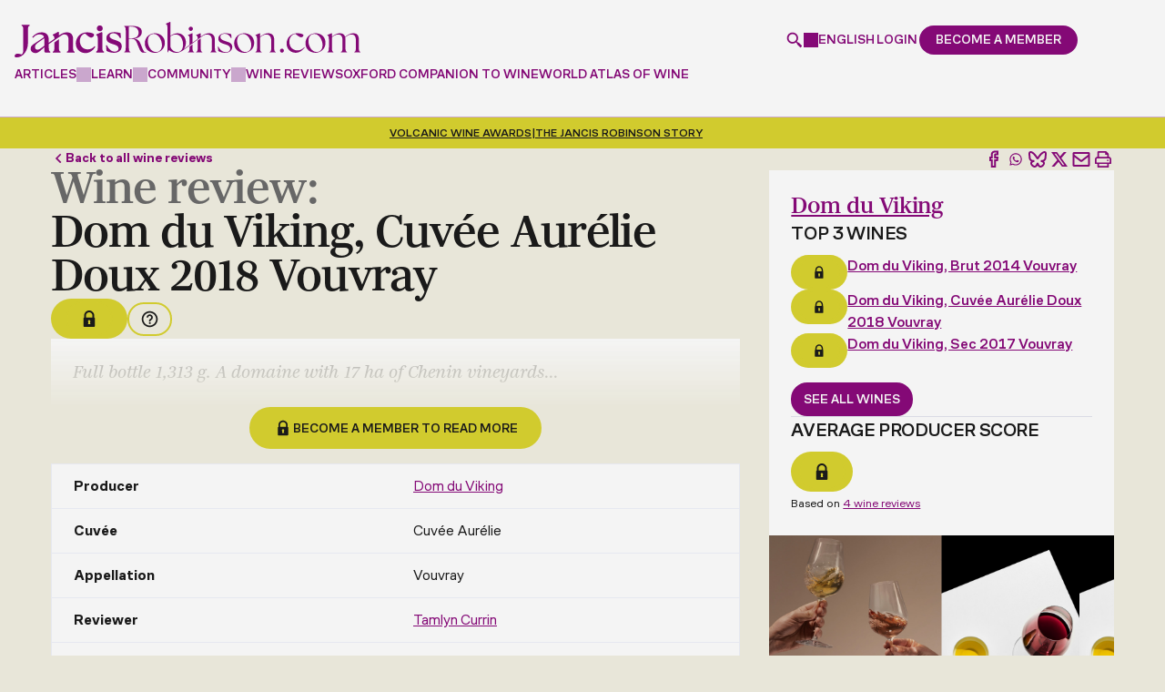

--- FILE ---
content_type: text/html; charset=utf-8
request_url: https://www.google.com/recaptcha/api2/anchor?ar=1&k=6LdNJNAqAAAAAA3GEl_LUTR6jUszyuZuHGdxRNk3&co=aHR0cHM6Ly93d3cuamFuY2lzcm9iaW5zb24uY29tOjQ0Mw..&hl=en&v=WlorfsiGuSC-48iTBOUy9gV8&size=invisible&anchor-ms=20000&execute-ms=30000&cb=nd06v9x8hsqe
body_size: 48910
content:
<!DOCTYPE HTML><html dir="ltr" lang="en"><head><meta http-equiv="Content-Type" content="text/html; charset=UTF-8">
<meta http-equiv="X-UA-Compatible" content="IE=edge">
<title>reCAPTCHA</title>
<style type="text/css">
/* cyrillic-ext */
@font-face {
  font-family: 'Roboto';
  font-style: normal;
  font-weight: 400;
  font-stretch: 100%;
  src: url(//fonts.gstatic.com/s/roboto/v48/KFO7CnqEu92Fr1ME7kSn66aGLdTylUAMa3GUBHMdazTgWw.woff2) format('woff2');
  unicode-range: U+0460-052F, U+1C80-1C8A, U+20B4, U+2DE0-2DFF, U+A640-A69F, U+FE2E-FE2F;
}
/* cyrillic */
@font-face {
  font-family: 'Roboto';
  font-style: normal;
  font-weight: 400;
  font-stretch: 100%;
  src: url(//fonts.gstatic.com/s/roboto/v48/KFO7CnqEu92Fr1ME7kSn66aGLdTylUAMa3iUBHMdazTgWw.woff2) format('woff2');
  unicode-range: U+0301, U+0400-045F, U+0490-0491, U+04B0-04B1, U+2116;
}
/* greek-ext */
@font-face {
  font-family: 'Roboto';
  font-style: normal;
  font-weight: 400;
  font-stretch: 100%;
  src: url(//fonts.gstatic.com/s/roboto/v48/KFO7CnqEu92Fr1ME7kSn66aGLdTylUAMa3CUBHMdazTgWw.woff2) format('woff2');
  unicode-range: U+1F00-1FFF;
}
/* greek */
@font-face {
  font-family: 'Roboto';
  font-style: normal;
  font-weight: 400;
  font-stretch: 100%;
  src: url(//fonts.gstatic.com/s/roboto/v48/KFO7CnqEu92Fr1ME7kSn66aGLdTylUAMa3-UBHMdazTgWw.woff2) format('woff2');
  unicode-range: U+0370-0377, U+037A-037F, U+0384-038A, U+038C, U+038E-03A1, U+03A3-03FF;
}
/* math */
@font-face {
  font-family: 'Roboto';
  font-style: normal;
  font-weight: 400;
  font-stretch: 100%;
  src: url(//fonts.gstatic.com/s/roboto/v48/KFO7CnqEu92Fr1ME7kSn66aGLdTylUAMawCUBHMdazTgWw.woff2) format('woff2');
  unicode-range: U+0302-0303, U+0305, U+0307-0308, U+0310, U+0312, U+0315, U+031A, U+0326-0327, U+032C, U+032F-0330, U+0332-0333, U+0338, U+033A, U+0346, U+034D, U+0391-03A1, U+03A3-03A9, U+03B1-03C9, U+03D1, U+03D5-03D6, U+03F0-03F1, U+03F4-03F5, U+2016-2017, U+2034-2038, U+203C, U+2040, U+2043, U+2047, U+2050, U+2057, U+205F, U+2070-2071, U+2074-208E, U+2090-209C, U+20D0-20DC, U+20E1, U+20E5-20EF, U+2100-2112, U+2114-2115, U+2117-2121, U+2123-214F, U+2190, U+2192, U+2194-21AE, U+21B0-21E5, U+21F1-21F2, U+21F4-2211, U+2213-2214, U+2216-22FF, U+2308-230B, U+2310, U+2319, U+231C-2321, U+2336-237A, U+237C, U+2395, U+239B-23B7, U+23D0, U+23DC-23E1, U+2474-2475, U+25AF, U+25B3, U+25B7, U+25BD, U+25C1, U+25CA, U+25CC, U+25FB, U+266D-266F, U+27C0-27FF, U+2900-2AFF, U+2B0E-2B11, U+2B30-2B4C, U+2BFE, U+3030, U+FF5B, U+FF5D, U+1D400-1D7FF, U+1EE00-1EEFF;
}
/* symbols */
@font-face {
  font-family: 'Roboto';
  font-style: normal;
  font-weight: 400;
  font-stretch: 100%;
  src: url(//fonts.gstatic.com/s/roboto/v48/KFO7CnqEu92Fr1ME7kSn66aGLdTylUAMaxKUBHMdazTgWw.woff2) format('woff2');
  unicode-range: U+0001-000C, U+000E-001F, U+007F-009F, U+20DD-20E0, U+20E2-20E4, U+2150-218F, U+2190, U+2192, U+2194-2199, U+21AF, U+21E6-21F0, U+21F3, U+2218-2219, U+2299, U+22C4-22C6, U+2300-243F, U+2440-244A, U+2460-24FF, U+25A0-27BF, U+2800-28FF, U+2921-2922, U+2981, U+29BF, U+29EB, U+2B00-2BFF, U+4DC0-4DFF, U+FFF9-FFFB, U+10140-1018E, U+10190-1019C, U+101A0, U+101D0-101FD, U+102E0-102FB, U+10E60-10E7E, U+1D2C0-1D2D3, U+1D2E0-1D37F, U+1F000-1F0FF, U+1F100-1F1AD, U+1F1E6-1F1FF, U+1F30D-1F30F, U+1F315, U+1F31C, U+1F31E, U+1F320-1F32C, U+1F336, U+1F378, U+1F37D, U+1F382, U+1F393-1F39F, U+1F3A7-1F3A8, U+1F3AC-1F3AF, U+1F3C2, U+1F3C4-1F3C6, U+1F3CA-1F3CE, U+1F3D4-1F3E0, U+1F3ED, U+1F3F1-1F3F3, U+1F3F5-1F3F7, U+1F408, U+1F415, U+1F41F, U+1F426, U+1F43F, U+1F441-1F442, U+1F444, U+1F446-1F449, U+1F44C-1F44E, U+1F453, U+1F46A, U+1F47D, U+1F4A3, U+1F4B0, U+1F4B3, U+1F4B9, U+1F4BB, U+1F4BF, U+1F4C8-1F4CB, U+1F4D6, U+1F4DA, U+1F4DF, U+1F4E3-1F4E6, U+1F4EA-1F4ED, U+1F4F7, U+1F4F9-1F4FB, U+1F4FD-1F4FE, U+1F503, U+1F507-1F50B, U+1F50D, U+1F512-1F513, U+1F53E-1F54A, U+1F54F-1F5FA, U+1F610, U+1F650-1F67F, U+1F687, U+1F68D, U+1F691, U+1F694, U+1F698, U+1F6AD, U+1F6B2, U+1F6B9-1F6BA, U+1F6BC, U+1F6C6-1F6CF, U+1F6D3-1F6D7, U+1F6E0-1F6EA, U+1F6F0-1F6F3, U+1F6F7-1F6FC, U+1F700-1F7FF, U+1F800-1F80B, U+1F810-1F847, U+1F850-1F859, U+1F860-1F887, U+1F890-1F8AD, U+1F8B0-1F8BB, U+1F8C0-1F8C1, U+1F900-1F90B, U+1F93B, U+1F946, U+1F984, U+1F996, U+1F9E9, U+1FA00-1FA6F, U+1FA70-1FA7C, U+1FA80-1FA89, U+1FA8F-1FAC6, U+1FACE-1FADC, U+1FADF-1FAE9, U+1FAF0-1FAF8, U+1FB00-1FBFF;
}
/* vietnamese */
@font-face {
  font-family: 'Roboto';
  font-style: normal;
  font-weight: 400;
  font-stretch: 100%;
  src: url(//fonts.gstatic.com/s/roboto/v48/KFO7CnqEu92Fr1ME7kSn66aGLdTylUAMa3OUBHMdazTgWw.woff2) format('woff2');
  unicode-range: U+0102-0103, U+0110-0111, U+0128-0129, U+0168-0169, U+01A0-01A1, U+01AF-01B0, U+0300-0301, U+0303-0304, U+0308-0309, U+0323, U+0329, U+1EA0-1EF9, U+20AB;
}
/* latin-ext */
@font-face {
  font-family: 'Roboto';
  font-style: normal;
  font-weight: 400;
  font-stretch: 100%;
  src: url(//fonts.gstatic.com/s/roboto/v48/KFO7CnqEu92Fr1ME7kSn66aGLdTylUAMa3KUBHMdazTgWw.woff2) format('woff2');
  unicode-range: U+0100-02BA, U+02BD-02C5, U+02C7-02CC, U+02CE-02D7, U+02DD-02FF, U+0304, U+0308, U+0329, U+1D00-1DBF, U+1E00-1E9F, U+1EF2-1EFF, U+2020, U+20A0-20AB, U+20AD-20C0, U+2113, U+2C60-2C7F, U+A720-A7FF;
}
/* latin */
@font-face {
  font-family: 'Roboto';
  font-style: normal;
  font-weight: 400;
  font-stretch: 100%;
  src: url(//fonts.gstatic.com/s/roboto/v48/KFO7CnqEu92Fr1ME7kSn66aGLdTylUAMa3yUBHMdazQ.woff2) format('woff2');
  unicode-range: U+0000-00FF, U+0131, U+0152-0153, U+02BB-02BC, U+02C6, U+02DA, U+02DC, U+0304, U+0308, U+0329, U+2000-206F, U+20AC, U+2122, U+2191, U+2193, U+2212, U+2215, U+FEFF, U+FFFD;
}
/* cyrillic-ext */
@font-face {
  font-family: 'Roboto';
  font-style: normal;
  font-weight: 500;
  font-stretch: 100%;
  src: url(//fonts.gstatic.com/s/roboto/v48/KFO7CnqEu92Fr1ME7kSn66aGLdTylUAMa3GUBHMdazTgWw.woff2) format('woff2');
  unicode-range: U+0460-052F, U+1C80-1C8A, U+20B4, U+2DE0-2DFF, U+A640-A69F, U+FE2E-FE2F;
}
/* cyrillic */
@font-face {
  font-family: 'Roboto';
  font-style: normal;
  font-weight: 500;
  font-stretch: 100%;
  src: url(//fonts.gstatic.com/s/roboto/v48/KFO7CnqEu92Fr1ME7kSn66aGLdTylUAMa3iUBHMdazTgWw.woff2) format('woff2');
  unicode-range: U+0301, U+0400-045F, U+0490-0491, U+04B0-04B1, U+2116;
}
/* greek-ext */
@font-face {
  font-family: 'Roboto';
  font-style: normal;
  font-weight: 500;
  font-stretch: 100%;
  src: url(//fonts.gstatic.com/s/roboto/v48/KFO7CnqEu92Fr1ME7kSn66aGLdTylUAMa3CUBHMdazTgWw.woff2) format('woff2');
  unicode-range: U+1F00-1FFF;
}
/* greek */
@font-face {
  font-family: 'Roboto';
  font-style: normal;
  font-weight: 500;
  font-stretch: 100%;
  src: url(//fonts.gstatic.com/s/roboto/v48/KFO7CnqEu92Fr1ME7kSn66aGLdTylUAMa3-UBHMdazTgWw.woff2) format('woff2');
  unicode-range: U+0370-0377, U+037A-037F, U+0384-038A, U+038C, U+038E-03A1, U+03A3-03FF;
}
/* math */
@font-face {
  font-family: 'Roboto';
  font-style: normal;
  font-weight: 500;
  font-stretch: 100%;
  src: url(//fonts.gstatic.com/s/roboto/v48/KFO7CnqEu92Fr1ME7kSn66aGLdTylUAMawCUBHMdazTgWw.woff2) format('woff2');
  unicode-range: U+0302-0303, U+0305, U+0307-0308, U+0310, U+0312, U+0315, U+031A, U+0326-0327, U+032C, U+032F-0330, U+0332-0333, U+0338, U+033A, U+0346, U+034D, U+0391-03A1, U+03A3-03A9, U+03B1-03C9, U+03D1, U+03D5-03D6, U+03F0-03F1, U+03F4-03F5, U+2016-2017, U+2034-2038, U+203C, U+2040, U+2043, U+2047, U+2050, U+2057, U+205F, U+2070-2071, U+2074-208E, U+2090-209C, U+20D0-20DC, U+20E1, U+20E5-20EF, U+2100-2112, U+2114-2115, U+2117-2121, U+2123-214F, U+2190, U+2192, U+2194-21AE, U+21B0-21E5, U+21F1-21F2, U+21F4-2211, U+2213-2214, U+2216-22FF, U+2308-230B, U+2310, U+2319, U+231C-2321, U+2336-237A, U+237C, U+2395, U+239B-23B7, U+23D0, U+23DC-23E1, U+2474-2475, U+25AF, U+25B3, U+25B7, U+25BD, U+25C1, U+25CA, U+25CC, U+25FB, U+266D-266F, U+27C0-27FF, U+2900-2AFF, U+2B0E-2B11, U+2B30-2B4C, U+2BFE, U+3030, U+FF5B, U+FF5D, U+1D400-1D7FF, U+1EE00-1EEFF;
}
/* symbols */
@font-face {
  font-family: 'Roboto';
  font-style: normal;
  font-weight: 500;
  font-stretch: 100%;
  src: url(//fonts.gstatic.com/s/roboto/v48/KFO7CnqEu92Fr1ME7kSn66aGLdTylUAMaxKUBHMdazTgWw.woff2) format('woff2');
  unicode-range: U+0001-000C, U+000E-001F, U+007F-009F, U+20DD-20E0, U+20E2-20E4, U+2150-218F, U+2190, U+2192, U+2194-2199, U+21AF, U+21E6-21F0, U+21F3, U+2218-2219, U+2299, U+22C4-22C6, U+2300-243F, U+2440-244A, U+2460-24FF, U+25A0-27BF, U+2800-28FF, U+2921-2922, U+2981, U+29BF, U+29EB, U+2B00-2BFF, U+4DC0-4DFF, U+FFF9-FFFB, U+10140-1018E, U+10190-1019C, U+101A0, U+101D0-101FD, U+102E0-102FB, U+10E60-10E7E, U+1D2C0-1D2D3, U+1D2E0-1D37F, U+1F000-1F0FF, U+1F100-1F1AD, U+1F1E6-1F1FF, U+1F30D-1F30F, U+1F315, U+1F31C, U+1F31E, U+1F320-1F32C, U+1F336, U+1F378, U+1F37D, U+1F382, U+1F393-1F39F, U+1F3A7-1F3A8, U+1F3AC-1F3AF, U+1F3C2, U+1F3C4-1F3C6, U+1F3CA-1F3CE, U+1F3D4-1F3E0, U+1F3ED, U+1F3F1-1F3F3, U+1F3F5-1F3F7, U+1F408, U+1F415, U+1F41F, U+1F426, U+1F43F, U+1F441-1F442, U+1F444, U+1F446-1F449, U+1F44C-1F44E, U+1F453, U+1F46A, U+1F47D, U+1F4A3, U+1F4B0, U+1F4B3, U+1F4B9, U+1F4BB, U+1F4BF, U+1F4C8-1F4CB, U+1F4D6, U+1F4DA, U+1F4DF, U+1F4E3-1F4E6, U+1F4EA-1F4ED, U+1F4F7, U+1F4F9-1F4FB, U+1F4FD-1F4FE, U+1F503, U+1F507-1F50B, U+1F50D, U+1F512-1F513, U+1F53E-1F54A, U+1F54F-1F5FA, U+1F610, U+1F650-1F67F, U+1F687, U+1F68D, U+1F691, U+1F694, U+1F698, U+1F6AD, U+1F6B2, U+1F6B9-1F6BA, U+1F6BC, U+1F6C6-1F6CF, U+1F6D3-1F6D7, U+1F6E0-1F6EA, U+1F6F0-1F6F3, U+1F6F7-1F6FC, U+1F700-1F7FF, U+1F800-1F80B, U+1F810-1F847, U+1F850-1F859, U+1F860-1F887, U+1F890-1F8AD, U+1F8B0-1F8BB, U+1F8C0-1F8C1, U+1F900-1F90B, U+1F93B, U+1F946, U+1F984, U+1F996, U+1F9E9, U+1FA00-1FA6F, U+1FA70-1FA7C, U+1FA80-1FA89, U+1FA8F-1FAC6, U+1FACE-1FADC, U+1FADF-1FAE9, U+1FAF0-1FAF8, U+1FB00-1FBFF;
}
/* vietnamese */
@font-face {
  font-family: 'Roboto';
  font-style: normal;
  font-weight: 500;
  font-stretch: 100%;
  src: url(//fonts.gstatic.com/s/roboto/v48/KFO7CnqEu92Fr1ME7kSn66aGLdTylUAMa3OUBHMdazTgWw.woff2) format('woff2');
  unicode-range: U+0102-0103, U+0110-0111, U+0128-0129, U+0168-0169, U+01A0-01A1, U+01AF-01B0, U+0300-0301, U+0303-0304, U+0308-0309, U+0323, U+0329, U+1EA0-1EF9, U+20AB;
}
/* latin-ext */
@font-face {
  font-family: 'Roboto';
  font-style: normal;
  font-weight: 500;
  font-stretch: 100%;
  src: url(//fonts.gstatic.com/s/roboto/v48/KFO7CnqEu92Fr1ME7kSn66aGLdTylUAMa3KUBHMdazTgWw.woff2) format('woff2');
  unicode-range: U+0100-02BA, U+02BD-02C5, U+02C7-02CC, U+02CE-02D7, U+02DD-02FF, U+0304, U+0308, U+0329, U+1D00-1DBF, U+1E00-1E9F, U+1EF2-1EFF, U+2020, U+20A0-20AB, U+20AD-20C0, U+2113, U+2C60-2C7F, U+A720-A7FF;
}
/* latin */
@font-face {
  font-family: 'Roboto';
  font-style: normal;
  font-weight: 500;
  font-stretch: 100%;
  src: url(//fonts.gstatic.com/s/roboto/v48/KFO7CnqEu92Fr1ME7kSn66aGLdTylUAMa3yUBHMdazQ.woff2) format('woff2');
  unicode-range: U+0000-00FF, U+0131, U+0152-0153, U+02BB-02BC, U+02C6, U+02DA, U+02DC, U+0304, U+0308, U+0329, U+2000-206F, U+20AC, U+2122, U+2191, U+2193, U+2212, U+2215, U+FEFF, U+FFFD;
}
/* cyrillic-ext */
@font-face {
  font-family: 'Roboto';
  font-style: normal;
  font-weight: 900;
  font-stretch: 100%;
  src: url(//fonts.gstatic.com/s/roboto/v48/KFO7CnqEu92Fr1ME7kSn66aGLdTylUAMa3GUBHMdazTgWw.woff2) format('woff2');
  unicode-range: U+0460-052F, U+1C80-1C8A, U+20B4, U+2DE0-2DFF, U+A640-A69F, U+FE2E-FE2F;
}
/* cyrillic */
@font-face {
  font-family: 'Roboto';
  font-style: normal;
  font-weight: 900;
  font-stretch: 100%;
  src: url(//fonts.gstatic.com/s/roboto/v48/KFO7CnqEu92Fr1ME7kSn66aGLdTylUAMa3iUBHMdazTgWw.woff2) format('woff2');
  unicode-range: U+0301, U+0400-045F, U+0490-0491, U+04B0-04B1, U+2116;
}
/* greek-ext */
@font-face {
  font-family: 'Roboto';
  font-style: normal;
  font-weight: 900;
  font-stretch: 100%;
  src: url(//fonts.gstatic.com/s/roboto/v48/KFO7CnqEu92Fr1ME7kSn66aGLdTylUAMa3CUBHMdazTgWw.woff2) format('woff2');
  unicode-range: U+1F00-1FFF;
}
/* greek */
@font-face {
  font-family: 'Roboto';
  font-style: normal;
  font-weight: 900;
  font-stretch: 100%;
  src: url(//fonts.gstatic.com/s/roboto/v48/KFO7CnqEu92Fr1ME7kSn66aGLdTylUAMa3-UBHMdazTgWw.woff2) format('woff2');
  unicode-range: U+0370-0377, U+037A-037F, U+0384-038A, U+038C, U+038E-03A1, U+03A3-03FF;
}
/* math */
@font-face {
  font-family: 'Roboto';
  font-style: normal;
  font-weight: 900;
  font-stretch: 100%;
  src: url(//fonts.gstatic.com/s/roboto/v48/KFO7CnqEu92Fr1ME7kSn66aGLdTylUAMawCUBHMdazTgWw.woff2) format('woff2');
  unicode-range: U+0302-0303, U+0305, U+0307-0308, U+0310, U+0312, U+0315, U+031A, U+0326-0327, U+032C, U+032F-0330, U+0332-0333, U+0338, U+033A, U+0346, U+034D, U+0391-03A1, U+03A3-03A9, U+03B1-03C9, U+03D1, U+03D5-03D6, U+03F0-03F1, U+03F4-03F5, U+2016-2017, U+2034-2038, U+203C, U+2040, U+2043, U+2047, U+2050, U+2057, U+205F, U+2070-2071, U+2074-208E, U+2090-209C, U+20D0-20DC, U+20E1, U+20E5-20EF, U+2100-2112, U+2114-2115, U+2117-2121, U+2123-214F, U+2190, U+2192, U+2194-21AE, U+21B0-21E5, U+21F1-21F2, U+21F4-2211, U+2213-2214, U+2216-22FF, U+2308-230B, U+2310, U+2319, U+231C-2321, U+2336-237A, U+237C, U+2395, U+239B-23B7, U+23D0, U+23DC-23E1, U+2474-2475, U+25AF, U+25B3, U+25B7, U+25BD, U+25C1, U+25CA, U+25CC, U+25FB, U+266D-266F, U+27C0-27FF, U+2900-2AFF, U+2B0E-2B11, U+2B30-2B4C, U+2BFE, U+3030, U+FF5B, U+FF5D, U+1D400-1D7FF, U+1EE00-1EEFF;
}
/* symbols */
@font-face {
  font-family: 'Roboto';
  font-style: normal;
  font-weight: 900;
  font-stretch: 100%;
  src: url(//fonts.gstatic.com/s/roboto/v48/KFO7CnqEu92Fr1ME7kSn66aGLdTylUAMaxKUBHMdazTgWw.woff2) format('woff2');
  unicode-range: U+0001-000C, U+000E-001F, U+007F-009F, U+20DD-20E0, U+20E2-20E4, U+2150-218F, U+2190, U+2192, U+2194-2199, U+21AF, U+21E6-21F0, U+21F3, U+2218-2219, U+2299, U+22C4-22C6, U+2300-243F, U+2440-244A, U+2460-24FF, U+25A0-27BF, U+2800-28FF, U+2921-2922, U+2981, U+29BF, U+29EB, U+2B00-2BFF, U+4DC0-4DFF, U+FFF9-FFFB, U+10140-1018E, U+10190-1019C, U+101A0, U+101D0-101FD, U+102E0-102FB, U+10E60-10E7E, U+1D2C0-1D2D3, U+1D2E0-1D37F, U+1F000-1F0FF, U+1F100-1F1AD, U+1F1E6-1F1FF, U+1F30D-1F30F, U+1F315, U+1F31C, U+1F31E, U+1F320-1F32C, U+1F336, U+1F378, U+1F37D, U+1F382, U+1F393-1F39F, U+1F3A7-1F3A8, U+1F3AC-1F3AF, U+1F3C2, U+1F3C4-1F3C6, U+1F3CA-1F3CE, U+1F3D4-1F3E0, U+1F3ED, U+1F3F1-1F3F3, U+1F3F5-1F3F7, U+1F408, U+1F415, U+1F41F, U+1F426, U+1F43F, U+1F441-1F442, U+1F444, U+1F446-1F449, U+1F44C-1F44E, U+1F453, U+1F46A, U+1F47D, U+1F4A3, U+1F4B0, U+1F4B3, U+1F4B9, U+1F4BB, U+1F4BF, U+1F4C8-1F4CB, U+1F4D6, U+1F4DA, U+1F4DF, U+1F4E3-1F4E6, U+1F4EA-1F4ED, U+1F4F7, U+1F4F9-1F4FB, U+1F4FD-1F4FE, U+1F503, U+1F507-1F50B, U+1F50D, U+1F512-1F513, U+1F53E-1F54A, U+1F54F-1F5FA, U+1F610, U+1F650-1F67F, U+1F687, U+1F68D, U+1F691, U+1F694, U+1F698, U+1F6AD, U+1F6B2, U+1F6B9-1F6BA, U+1F6BC, U+1F6C6-1F6CF, U+1F6D3-1F6D7, U+1F6E0-1F6EA, U+1F6F0-1F6F3, U+1F6F7-1F6FC, U+1F700-1F7FF, U+1F800-1F80B, U+1F810-1F847, U+1F850-1F859, U+1F860-1F887, U+1F890-1F8AD, U+1F8B0-1F8BB, U+1F8C0-1F8C1, U+1F900-1F90B, U+1F93B, U+1F946, U+1F984, U+1F996, U+1F9E9, U+1FA00-1FA6F, U+1FA70-1FA7C, U+1FA80-1FA89, U+1FA8F-1FAC6, U+1FACE-1FADC, U+1FADF-1FAE9, U+1FAF0-1FAF8, U+1FB00-1FBFF;
}
/* vietnamese */
@font-face {
  font-family: 'Roboto';
  font-style: normal;
  font-weight: 900;
  font-stretch: 100%;
  src: url(//fonts.gstatic.com/s/roboto/v48/KFO7CnqEu92Fr1ME7kSn66aGLdTylUAMa3OUBHMdazTgWw.woff2) format('woff2');
  unicode-range: U+0102-0103, U+0110-0111, U+0128-0129, U+0168-0169, U+01A0-01A1, U+01AF-01B0, U+0300-0301, U+0303-0304, U+0308-0309, U+0323, U+0329, U+1EA0-1EF9, U+20AB;
}
/* latin-ext */
@font-face {
  font-family: 'Roboto';
  font-style: normal;
  font-weight: 900;
  font-stretch: 100%;
  src: url(//fonts.gstatic.com/s/roboto/v48/KFO7CnqEu92Fr1ME7kSn66aGLdTylUAMa3KUBHMdazTgWw.woff2) format('woff2');
  unicode-range: U+0100-02BA, U+02BD-02C5, U+02C7-02CC, U+02CE-02D7, U+02DD-02FF, U+0304, U+0308, U+0329, U+1D00-1DBF, U+1E00-1E9F, U+1EF2-1EFF, U+2020, U+20A0-20AB, U+20AD-20C0, U+2113, U+2C60-2C7F, U+A720-A7FF;
}
/* latin */
@font-face {
  font-family: 'Roboto';
  font-style: normal;
  font-weight: 900;
  font-stretch: 100%;
  src: url(//fonts.gstatic.com/s/roboto/v48/KFO7CnqEu92Fr1ME7kSn66aGLdTylUAMa3yUBHMdazQ.woff2) format('woff2');
  unicode-range: U+0000-00FF, U+0131, U+0152-0153, U+02BB-02BC, U+02C6, U+02DA, U+02DC, U+0304, U+0308, U+0329, U+2000-206F, U+20AC, U+2122, U+2191, U+2193, U+2212, U+2215, U+FEFF, U+FFFD;
}

</style>
<link rel="stylesheet" type="text/css" href="https://www.gstatic.com/recaptcha/releases/WlorfsiGuSC-48iTBOUy9gV8/styles__ltr.css">
<script nonce="b-Sx4AAgHto3Eo3P9jSX_w" type="text/javascript">window['__recaptcha_api'] = 'https://www.google.com/recaptcha/api2/';</script>
<script type="text/javascript" src="https://www.gstatic.com/recaptcha/releases/WlorfsiGuSC-48iTBOUy9gV8/recaptcha__en.js" nonce="b-Sx4AAgHto3Eo3P9jSX_w">
      
    </script></head>
<body><div id="rc-anchor-alert" class="rc-anchor-alert"></div>
<input type="hidden" id="recaptcha-token" value="[base64]">
<script type="text/javascript" nonce="b-Sx4AAgHto3Eo3P9jSX_w">
      recaptcha.anchor.Main.init("[\x22ainput\x22,[\x22bgdata\x22,\x22\x22,\[base64]/[base64]/[base64]/ZyhXLGgpOnEoW04sMjEsbF0sVywwKSxoKSxmYWxzZSxmYWxzZSl9Y2F0Y2goayl7RygzNTgsVyk/[base64]/[base64]/[base64]/[base64]/[base64]/[base64]/[base64]/bmV3IEJbT10oRFswXSk6dz09Mj9uZXcgQltPXShEWzBdLERbMV0pOnc9PTM/bmV3IEJbT10oRFswXSxEWzFdLERbMl0pOnc9PTQ/[base64]/[base64]/[base64]/[base64]/[base64]\\u003d\x22,\[base64]\\u003d\\u003d\x22,\x22HTfCssO9w5lawrnCjXoJZRTCinPDjMKmw4/Cn8KlGMKKw4BwFMO4w5bCkcO8fj/Dll3CiEZKwpvDrgzCpMKvJjdfKXLCpcOCSMKeRhjCkh/CjMOxwpM1wo/CswPDhUJtw6HDq3fCoDjDsMOdTsKfwoHDtkcYHH/DmmcvOcOTbsOyf0cmOmfDokM4fkbCgwAww6R+wrbCg8OqZ8ORwp7Cm8OTwq/[base64]/Cu8KTQsO6fMKuwrhYZEXCtBxtKsK+asOHEMKEwowQJFTCncO8Q8KMw7PDp8OVwpo9OwFTw4fCisKPAcO/[base64]/CnFvClUx2HA15KGB/e8KzESJvw5HDuMKlDT8VCcO2Mi51wqvDssOMwrRRw5TDrl/DjDzClcKCNn3DhHINDGZ3HUg/w5Qww4zCoETCncO1wr/CnGsRwq7Ch3sXw77CtxE/LgjCtn7DscKcw7syw47CjsONw6fDrsKpw61nTxIHPsKBMEAsw53CvsOYK8OHLMOCBMK7w4rCjzQvEsOgbcO4wqZMw5rDkxbDgxLDtMKEw6/[base64]/F8KtAMOrw5UOX8KLw7ZMe8OPwpbDoxfCmcKsD17CksKZUMOkAcOIw7XDmcKYchvCu8OTwqjCn8OqRMKUwpPDj8Opw7tVw48YIxsmw7VwUgQ+eRnDrFTDrsOTLcK7UsOWw6klBsK2NsOOw68Gwo/CucKUw5LCti/Dh8OocsKaPA90TDfDhMOgIsOnw5jDkcKVwqZRw7jDqBEKPx3CrR4qc2wQFHw3w4sTDcOQwoZuICzCqknDjcKcwqNrwpJEAMKlDRLDsxckW8KxfRUGwojCusOJQsKsdVB2w4xWKV/[base64]/wr9PD2PDscO8dGvDkBJfOFlYI8KcHsKMTsKIw5XCtz7DrsOZw5rDmWUTCCJVw63CrMKLFsOBO8Kfw7gEw5vCqsKXUsOmwrd4wpTCnww6DXllw7vDmA8yO8O/w7I8wpHDjMOnNihdO8KdOivCuULCqMOsC8KPORnCpMOJwp/DhgLCkMOlVBxgw58kRBXCtXoFwqRYDcKdw5hqN8KmARHCvTljwo0awrfDoHJww51yDMOCfG/ClDHDrlh0LmRCwplEwrrCr2NRwqhhw4lLdSXCjsOSNMOwwr3Cu2YXTwBHOh/DjcOww7jDpcKLw4JsTsOHaVd1wpzDpB9ew6zDi8KdOwXDlsKQwrQ+DlPCjxh9w4sEwrDCsG8aScOcS0RGw5QMJsKUwoc+wq94B8OQScO+w4ZpLSLDgGXCm8KgBcKsFMKFGsKLw7XCpcKMwqYSw7bDn2QPw4rDohvCk2hlw5I9BMK9OwvCpcOLwp/[base64]/[base64]/wrDCo8K6w6TCnDDCtFrDmcKLwozCn8KFw7rCvinDnMKAC8KqQEHDvcOIwofDmcOBw4rCocOWwoUIasKiw6l4SRMRwqQww74IC8KkwoPDqEHDi8K9wpnCusO8LHV0wqA2wrnDq8KNwqAWFsK+G0HDrsO6w6LCqcOBwo/CkBrDnB3Dp8O7w4LDtsOXwrgHwqkdYMOQwoMUw5ZdRsOFwpQOWMKYw6sfd8K4wo1Bw6ZMw6nCvgbDsznCt2nCtsO6OMKZw5d0wqzDscO2K8OdADInKsKsdzxcX8OPCMKYacOYE8OUw4bDmXTDmMKRwobCmQjDv2FybD/DmAUpwqpIw4oTw57ChwLDlwPDncK2EMOswrFRwqHDtMKiwoDDikx/RsK7EcKgw5jCuMOSOj1YegbDi0hTw4/DplEPw6XDvEXDo2dVwo0ZM27CrcOzwqIWw7XDiGNHR8OYXcKJFcOldxtbTMKJUsOYwpdfRCnCkjrDjsKNGENDaVxOwqpCesKYwqdVwp3CiXFHwrHDj2nDnsOBw6nDriDDkzXDqxJ8w57Djw82WMOyBUXClBLDrMKcw5QVDC1Iw4sqeMO8fsK8L1wnDTjCpX/[base64]/CtsKlP0zCmCUXwqUjwqTClMOew79wbT7CqMORIitYBFBbwpvDmnVlw6LCl8KnCsKcHilswpMoO8OgwqrDiMK3wr3CucOhWmF5QgphP2U2wpTDqVVgYcOPw5ohwrp4fsKrMcK/HMKnw43Dr8OgC8KowobCocKIw60Vw5Ubw44pacKPWz89wp7Dq8KVwonCl8OGw5jDj1HCuSzDvMKQwpMbwo/CmcKXFcO4woBSe8Omw5DCvDYTBsKRwoQtw7oAwpjDncK6wpplD8KxDMKowpjDuiTCkUzDknRmQz4tGm7CuMKMHMO4J0FSKmLDoQFdNg8xw6MdfXfDpAQaOArChgl0woNSwrV4HcOmfcOJwqvDgcOPXMKjw4cgFA4/QsKJwqXDnsO0wrkHw6s+w4/[base64]/[base64]/Ck8Khw7BHe8KVwqTCmmfDsDHDhkJ8axfCqzIYTChiwpEyaMOIdHAbVifDvcOtw6Mqw4l0w5jCvgbDpUDDgsOowqbClcKVw5UtAsOQTcO0N2pUFcKAw4vCnhVtH3DDvcKKAF/Cg8OJwokLw53CjjfClmzCoHrDkU7ChsO6ZcKUa8OjKcOEFcK3F1c/w6YIwo4uRMOwfsOLID18wp/Cu8OGw73DmStAwrogw5/CkcOrw6gWU8Kpw4HDvgXDjmTDhsKQwrZrSMKSw7tUw6bClMOHworCig/ClAQrE8O5wot9XsKmFsKsezEoaEt+w5LDhcKBTkUYRcO+wqopw7Q6w6tSKG1Neg9TBMKOdsKTwq3DmMKowrnCjk/[base64]/Ch2LCq2TDlsOSw6fCrRzDh0HDvMOzM8OpG8KQwrvCgcOcE8KodcOAw6PClQfCkWfCvAQGw4bCvsKzN05fw7HDrFpbw4kAw4dUwp1JCXMRwqkvw4JvYx1IdUHDhU/DmcOQWBZtwoMnaA/[base64]/wrYwIMKHw4o7AUwqwrciwpfDol7CjcK3H3kAw7/CoS9kAcONwrjDqMO4wrLCvzrDjMKeQXJjwpPDikhbFMOowohqw5HCvMOUw41Pw4hJwrvCkFFQKBnDisO0EAcXw7rCisKvfD9YwqzDr1vCqDtdNCrDoCokDxXCpEvCnTdML0jCkMO/w4LDhRXCoHI/[base64]/Cq8O0wobDiVjCm8OOwrQQaGMmwrMow5oowpfDn8K9ScKgbMK9GwjCu8KOEsOECTFnwpbDmMKTwrnDu8KVw7PDuMKuw4tEwo7Cq8OXcMOkKcOIw7pnwoEQwr4GIGXDosOKQ8Oiw7ZLw7lgwr07KQ1gw45Gw5VWIsO/I1FgwpjDtMOBw7LDkMKdSwnDpDfDjBzDmFHCk8KbJ8OSFTLDl8OeXsK6wq1MHg3CngHDhBrCgzQxwpbCjDYEw67CgcK6wopJwox/[base64]/DkzM7w5lNJG/ChcOZwpcRWMOWAsKYBX9jw6zDnAoTw68Dd3PDvcKfX0pHw6hywp3Co8KEwpVIwqPDscO3DMKxwp87dAZuHyRXasO9C8OEwp04wrcfw6pCQMOJfmxCMj9cw7XDhCvCtsOCVQoKdnQOwpnChkNPe2JPLX/DrQbDlSYSJAQKwqTCmQ7CqBBjZT03VVAORMK9w49vTg3Ct8OwwqApwoNUZ8OBBcK2KR1KG8OpwqBZwo9ywo7CpcKXZsO0D1rDs8KnKsKjwpXCoyATw7LDqU7CqxnCvsOsw6nDg8ORwoN9w4kbEBM/wqMkdiddwqTDmMO2dsKQw4nCkcKPw48UGMKTCjp4w58oBcK3w4Q6wo9qJcK/w7R5w4gfwqLCk8K5GQ/Dsg3CnsKQw5bDi3YiJsOmw6zDlAY0E17DtUA/w4k6LsOfw6Z0XE3Dn8KCfhESw61Eb8KXw7jCksKQHcKWQMKuwrnDnMO+TgVlwpMHbsK8QcOywoXCjH7CmMO2w7jCiVQUS8O0ez/CnipJw7ZEfyxgwrnDuQkew63CjsKhw5YTVcOhwqnDv8KXMMOzwrbDr8OpwrfChWzClH9zRlbDpMK7C19SwofDn8KSwpVPw6rCicOGw67CkhVsVkpLwpUhwpnCmkMbw4g4wpU5w7bDi8OHT8KIdMK5wr/[base64]/DiMOGLCDDrsKHwoPChUjDoMKpHcKtw77CuMK4w4HCtw4TF8KETkspw5N8wqArwr8mw6cdw67DhnFTO8O8wpwvw71UK0E1wr3Dnh3DmMKnwpLCmTDDlMOzw6HDqcOrTHxLAXlSCmcqHMO/[base64]/[base64]/DtDfCkC3DpcK2wq9dCjoDC8OLU01Ww4A/w41sVcKww4lDVCTDsMOew47DrMKqesOVwqJ+UA3CqmfCocKnbMOUw5jDgMKtwr3CnMK9wr7CsU82wp8SIjzCqj1OJzLDnDnDrcKDw5zDiTABwro0woUhwqUdT8OUf8OQATjDtcK4w7E9JD5GbMKZKD5+SsKRwp1aZsOxIsKHfMK5dBjDoURzPcK7w4VHwp/DvsOlwqjCi8KjcnwzwopJZMKwwpfDnsK5FMKuK8Kgw4djw6Frwo3DqVrCp8OrFGEaU1TDpmTDjX0jaHZFc1HDtz7Di3rDqMOdXygFQcKHwq/DhkLDlgbDusKtwpHCvMKAwrx2w5FqL0TDphrCg27Dvy7Dvz/[base64]/Dqj7DncOZw4jCl8KhJ8OrwpBVwqTDosKzR3zDrMKwTMK6AgJ1CsOPU0vChSAyw4/DpgbDqHTCmiPDugDCqFAtwq/DuhjDtsO6Jxs/CcKQwr5jw4Ijw53DqDI/w51NBMKNeArCnMK+MsOpRm/CpR/DnAgeNxIMDsOsAsOYwpIww41CBcOHwrnDk0svFUrDmcKmwpx3BMOuMXvCpcOXwrrDiMKUwptfw5BfXXIaV3vDil/DoGDDsCrCqsO0TsKkZMOjCW/DscOGcyPDmFRISFHDkcKEPsKywrkwKk8HbcOWYcKZwrUsEMKxw7/DnG4LHx3Crj1ewqgOwo3ClVHCrA9mw7FywqrCnwPCtcO+GMOZwpDCkHQTwrfDrEE9acO8Ix1kw5VVw4o4w51RwqtZMcOuOcOIdcOJe8KyCcOQw7DDhnDCvkzDl8KiwobDoMKoQGXDkQsBwpbCmMOSwpPCosKtKRFbwqhjwrLDgRQtCsOCw4LDlScVwo9Kw68fY8Oxwo/[base64]/CsOrZsKmWmhrw5R2JcOGEG7DksOwRzzCtkDDjjEtZsKEw7YIwr5Qwo9Pw5FDwoJvwph8dVQ4wqx+w4JtS2nDmMKZC8KiV8KbNcKhFsKDZFzDpTYaw7BMWSvDg8O/JF9QW8KKez/CpsOYTcOywqzDhsKHQQzDl8KDCxvDh8KPwqrCgsO0woo6bcOawo4RPBnCqSfCskvCisODTMKUD8OIeFZ3wr7DmCtRwrLCqSNxCMKbw6lpASUawqjDksK5IcOrEEwCfVnCl8KTw6xAwp3CnnDCrQXCqz/Dh3NowpTDrsOxw78BIcOww4HCmMKbw79ua8KwwonCqcKLT8OUfcOgw7xAEXtFwpHDjWPDlMOwbsOEw4ESwolWHsOhU8Ohwqk9w5kLSAvDoDBDw4/[base64]/CoMK3w5BDw7ZhFndmbMKVwqU6w4AFwr4Me8KFwqEtwq9jPsO3B8OHwrwZwrLCjljCisKZw7XDgMOrVj46d8K3QzDCqsKSwoo0wqHChsOPKcKgwprClsOyw7o/bsK2wpU7HCTCii8OfsOgw5LDp8OjwogVdyXCvz3DtcOIAlbDmxcpGcOPATrCncKBVsKBL8OXw7cdDMOJw57Du8O1w4TDlnVyDCrCsg4Hw7Mww4EfQMOnwp/CocKDwrkcw6TCg3oLw6LCgcO4wrzDvDVWwpNHw4EOKMKPw5fDojjCiQHDmMOxYcK7w5PCscKmCcO8w7PCgsO6wpwew45BS3zDusKjEh5cwqXCvcOrw5rDhcKCwod3wq/Dv8O+wpYHw6bCicKxwrjCpcOrQRYEazjDhMK4OMKdejfDijMFOEXChx1ww7vCnAzCkMOFwoAtw7tGZHc4ZMKpw4gHOXdswrDCnhwtw7/Dg8O3SGZAwoIewo7DmsOaPMK/[base64]/QsOKw77DiMOBdcO7wqsuwqcrwq7CtWnCtDTDucOYDsKQUMKhwq/Dl2Rub1gbwq3CisOHQcOxw7xfO8O/[base64]/VzQMw6Rqw71dw4HCpFHCpMKpO8OPw4HDsQ8rwq5HwoNBwp96wrzDo1DDg1rCuFN/w6HCvMOtwqHDl17CsMOjw4bCugzCiyTClR/DoMO9TXDDrBTDicOuwrHCv8OnA8KRfMO8UsO/L8Kvw5HCvcOew5bDiHoEBgIvdH5SWMKNPcOzw5fDgsKowrd/wpzCrkloYsONQDAReMO1chcVw50NwoV8F8KoX8KoDMKzWsKdPMO6w5IOWFDDgMO2w70PTMKrwqtFw4nCiWPClMOow4/[base64]/Dr8KQeMO9b1A1w47CqsORKsOsLE3CosKmw6nCscK+woAJB8KSwojDuH3DvsKNw6/Ch8KqScOXw4TCgcK9WMO2wpDDucOVWsO8wptUSMKkwrjCh8OHe8O8L8KoI3bCtiYbw7YpwrDCocKeJ8OQw5nDs3hrwoLCkMKPw4h1Wj3CpsOuU8Kxw7XCrn/CgUQ5woMsw79dw7tfeALCqGZXwp7Cp8OLNsOAJWDCgsKmwqI0w7fDuBNFwrdbCi/CpW/CvCh6wqYfwpgjw41nNCHDisKmw7EUdj5aCVoyaHhRSMOVIBtXw5gPwqjCmcKvw4d6HnYBwrw7Mn1zwpnCucK1LELCkwpjKsKgFHt6c8KYw4/CmMOUw7gYEsKvKUQDNMOZXcKawrcvScKCSCLDvMKYwrvDlMOmCMO2UCXClMKDw5HCmhbDsMKow4Z5w6Iuwo/Dl8KQw4EcHxIOZsKJw49+w5/[base64]/[base64]/CgsOiP8O0w6fDqkjDvzjChG7ChEvDicOILCTDsDJiY2HChMOjw73DpcO/wq7Dg8OVwpTDjkRiSHlnwrPDnS8qVy0UF0sXe8KLwqfDjyxXwobCmnc0wqpFFsKiAsObw7PCpMO3dCzDjcKEEXs0wpnCjsOJdWcxwoVmN8OawrDDssO1wpcKw5Ncw5HClsK/IsOGHVQgasOiwoUJwo3Cm8O/VcOGwrrDtl/[base64]/G3LDknHDhcKDw7DDncO1w7zCsEdqwobDjAXDr8Oiw4fDu0dCw5NkJ8OYwozCq2UswoPDhMK9w5RLwrXDi1rDjwLDnUHCmsOpwoHDhTjDpMKHYMOMZCjDqcO5fcKcS2kNccOlZ8OTw5vCi8K8fcKtw7DDvMKfUsKEwrtew4LDjMKZw6pIEHzCoMOCw4tmasOpUU/[base64]/[base64]/[base64]/Nx4jwp9Tw691GMK1wqEXwr4Wcit8wpd0PsKQw4fDucOOw6YwCMO5w7TDlsOVwpEgERvClMKmTcKAST/[base64]/[base64]/[base64]/CgMKTwpIUUcOIVQ0ew4ABQnLDkcKIw6hnXMOqWAx9w5rDullMfGt6PMO1wpDDr1pMw40kf8KvDsONwpTDpWXCrS/DnsOHeMOsaBXCiMK2wq/[base64]/csK7E8K7LBx7wr3Dn8Ojw5rDi37DnwcJwrzDknomGsO0BFwXw7QZwoJHNk/[base64]/FcOvw7TDtT3Dl8Oywq7CkcOdXMOcTsKkEsOkw7vCtUfDglVYwr3CgG9mATVawpAnQW0KwrbCrhPDsMKFI8OsKMO3f8KQw7DCs8KiXMKswr/[base64]/w6p9dMOowpHDusKTw5hLUkrDtMOAQhEZKMOIbsO9fQ3CvEPDkcO9w7EBaWDCnQxjwo4BMMOuc2EtwrvCqMO+d8KqwrTDiTNYE8KNX3YVbsKIUiHCnMKSZ3LCisKmwqpbYMKiw6/DpsOVLHgMPCbDpVVxT8KbaWTDlcOmwq3CkcO3FcKtwpp2b8KQYMKAWXI0IzDDqChSw6Atwq/[base64]/DsMKLw5Yuw4IEAw0aT37Cr8K7fR/Dh8O6WMKxUzvCr8OKw5TDvcO6DMOMwoMifw0bwofDjcOuegrCi8OUw5rDnMOywr0YE8OVaEMGJUB8PcOBbsKkcsOaXmbChhDDvsK/wrlHXjzDgsOEw4nDnAl1UsOPwptqw6ptw5UfwqHDlVFZTSfDtmzDscOgb8OiwpoywqzDn8O2wrTDs8OIF1VGb13DrXANwr3DpAsmC8O3OcO0w6zDv8ORw6DDg8K5wpcQYMO1wprCsMOPfsKdw55bU8KHw4fCg8O2fsKtDgHCtxXDosO/w6hjJ0gQJ8ONw5fCs8K2w692w5h7w5ESwppDwpsIw7FfJcKCLVtiwrDCnsO+w5fCgsKlQEIRw4zCl8KMw54cS3nClcOHwrVjA8K9VF1LI8KAPQR7w4R/KsOzAjUOe8K7w4AGKMK3WQjCu14yw5hQwrPDuMO+w5DCjFXCssKKMMKgw6HCnsK3Z3bDucK/wprCtUXCsGY+w4vDiBsaw6hJbxHCksKYwobDimTCj27CrMKhwoBAw7oSw4MywpwtwrLDtDMyMsOrbcOKw6PCpQV+w6pmw44ULsOgwpTClzLCn8KVFcO+ecKvwpDDkkvDjCBpwrrCocO9w7YqwqZqw6jCjMOTNAPDhlNIH1PDqwTCjhTCszxwIVjCmMKFMh5awrHCnk/DisKKBMK9PHZtOcOrHMKIwoTDoXLDlsK7OMOWwqDDu8KLw7QbeEjCs8O0w51vw6XCmsKETsKgKsKPwqPDvsOawqgbSsODYMKdXMOkwqNGw7l/WGhARzHCp8KeD13DjsO5w49Fw4HCgMOyVG7Dmgovw73CklgcaE4DNMO/VMKdX0dfw6LDgFZmw5jCpCR6CMKdbwvDpcKgwqI4woNPwpcQw7zDhcKNwojDjXXCs25Jw7BwfcOlTFvDs8O8EcOdDArDiQQdw67DjnHChsOnw7/Cu1xbA1LCvsKxw5tMc8KTwoJhwqzDmgfDsTQlw4Udw5wCwqDDvRN5w7QgBcKSOSNhSGHDuMOefTvCiMOUwpJJwo1dw53CrsO8w7gKN8Ozw4YHPRXDhMKow7Urw50zasOrwpJeJcKcwp/CmTzDh07CqcKFwqN8d3sMw4V/ecKUOGJHwr0JF8KxwqbCpX15FcK7WMK4UsK6FsO4Hi7DkkbDocOzfMK/Kk1vw4R5Gn7DusOxwqouD8KfM8KjwozDkzDCoVXDmkBHLsK8F8KJwo/Dhm3CmShFSSLDkjImw7lBw5lpw6bCiEjDqsObCRTCi8OfwolkBsKtwqbDlkPCjMK0wqEhw6RfX8KgCcO6HcKHY8KRPMOdam7CnhjCmMOdw4/Dvz/Drxtkw54VF3fDsMKJw5bDhMO8KGXDrwDDjMKEw43Dr1V3ccKcwo5Vw7XDvz/DmMKgw743wocxanzDlR0/SRjDhcO4a8O9FMKTwoDDpzEmJsOuw550w77Cl2hjI8Ogwos4wpfDkcOlwqhvwps4YC5Pw6J3FxTCs8O8woU5w4bCuQYmwrUOVhhJX2XCmUBjw6XDoMK9b8KKDMOoUQ7Dv8KAwrTDpcKew64fwo1Ve3/[base64]/DjXM+w7h4BMOfwpfCisODwq/CoWpeYH0FPF/[base64]/[base64]/wqJsw7/[base64]/w51MDRPDlcOpMGDClykEwrBgw6sFbcObUDMxw47CrcKUGsKNw40Hw7pff3MtLDbDlXcBKMOPNBPDtsOHO8KdfRI/PsOCAsOiw6vDgXfDvcOCwr8mw6JgCnxzw5XDsgIVT8O6wokZwrHDlsKpBEoww4DDtTJkwpHDvBZuESnCjHLDmsOETUVOw4jDscOww7UEwoXDmUbCjETCj3/DgnwFZybCosKrw71zB8KGRgRRwq5Iw49uwrbDrSIKHcOhw7bDg8Krw73DhsKQEMKJGMOBKsO7acKcOMKGw7bCssOyaMK6ZXRNwrfCuMKnPsKDV8OmWhXDoA/Du8OEwpPDi8O+GAd/[base64]/CmsOYw4QaB8KLaMO9wq3CuTLCty7DgTASOcO1b07DggNwHsOvw7wfw7AHRsK1Z281w5fCmSNkYgc4w7nDo8KxHhzCmMO8wofDk8Ocw60dW1ljw47CucK8w4JtPsKOw6DDicKBCsKkw5TCkcKAwrbClG0NM8KgwrZVw7tcHsKGwp/DncKqKjXCv8OnUC3CjMKDJDHCmcKQw7XCsXrDkAXCt8OvwqV0w6TCgcOaFH3DtiTCvlTDusObwpvCgz/[base64]/AsKAdgNSHMKkw7BeABoJwrPCuRLDjRUQw7jDlmvCqFXCnmNrw6B/woDDh3hQdmHDnmbCjMK3w6tEw6ZqBcKXw5XDmGfDp8KCwqpxw6zDoMK8w4XCnybDuMKLw74ZRcOsdXfCrcOJwphibGRWw7AEScOow57CqHrDsMOkw53ClhDDoMO5cA/DrG3CvDnCqz9EBcK6PMKbYcKMUcK5w5hLTMK2f2phwph3LsKAw57Dgjo5GnwgbgQkw6TDuMOuwqAsc8KxHSwVdzlxfcKyf2hcNxx+Cg90wogba8OMw4Rzwo3CtMOVwqRcZStFIsKrw7d6wqTDvsKybcO7X8OZw5TCk8KBA1QZwr/Cl8KmK8OeS8K7wq7DnMOiw4tyDVsFbcOUdRhxe3gBw77CrMKbTlFPZlNJGcKPwrliw5Bgw7Yewqc/[base64]/CgE0RwoYKw7lKw6LCuj0iw5nDqcOLw5YiwovCqcOAwqw3aMOgw5vDviNHP8KlDMK0XBorwqUBCBHDtcOlUsOOw5NIWMOJSFHDt2LCk8K6wqfCu8K2wphlAsKhQsKuw5TDusKFw7tzw57DoA/DscKhwqFzfS9DNjYqw5LDtsKxa8OEacK8OzDDnAPCqcKRw609wpsfLMOCfj1aw43CtsKGU3BXVyDCqsKwE1/Dt1RVfsO6BcOeeQkHwprCk8KbwrfDpi4FW8O7w6rCh8KSw6EUw7dkw7xowoLDoMOMfMOIY8Ouwrs4w5EuJcKfK2Yjw4bCkGAWw7bDsG9BwqHDoQ3DgXUJwq3CnsOFwqF/AQHDgsONwokLP8OzS8KGw61SM8OqCRUoZinCusKbWcOUEsOPGTVdecOFOMK1UmpZbzbCtcOUwoc9SMO2HU9SSDFswqbCrMKwdkfDo3TCqCfDjHjCnsK3wrIcFcO7wqfCkxzCucOnYTDDnWhHSxYVFcKvQMKzBxjDvQsFw71GEHfDvcKpw4/CpcOaDTkCw5fCoEVvZwnCpsOnw63DrcKVwp3Dn8Kpw6LDj8KlwoBQbGfCksKXKVkPC8O5w4YPw6DDl8OOw7vDpVLClcKlwrLCp8OdwowAZMKLNnnDksK1WsKLWcOgw57DlDhpwqt1wrMkasKaIVXDrcKGw6zCllHDjsO/wrLCosORYRALw47CnMKzwpzDgmZHw4habMKUw4o0OMOJwqZCwrt9e0EHIQHDq2NRWn4Rw7pkwr/CpcK3wpvDmVZtwplsw6MgBlACwrTDvsOPQsOfe8K4a8KwWG4EwqJZw5PDmUDDjCTCsXA4f8OEwrl/GsKewrNWwp/CnmrDvmRawqvDvcO0wo3ClMOqNcKSwoTDssKBw6svacKKK2svw4/[base64]/DtStaARbDmMOiZXcAYXF9wo3DsnBqVzUWwrASPcKCwrFWcMKDwo5Bw4o2ZMKdw5HCoXsawrvDoWjChcOeX2bDu8OkScOzRcKBwqTDpMKQNEgnw5zChCBxGsKuwp4BN2fDqxNYw7JtBD9Hw7LCtTZqwo/DncKdScKvwojDnzLDhSZ+w7zCkRRaSxRlB3fCmzRfI8OyeljDs8OYwrALRxFGw640wqg/VV7DscKmD2JaTzJDwo/CkMKvCTLCjyTDmH04F8OtSsKbwogpwq/CmcOdwoXClsOVw5hoHMK6wq1uEMKow4fCkmjCjMO4wqzCmnxsw63Cpk3CsSzCkMOSYgTDt2lBw4zChSkgw43DnMKTw5/CiWjClcKLw7law4rCmAvCr8KbcDMZw7nCky7Dp8KAJsKFa8KvaiLCjwFHTsK4TMOzPgrCtMOjw59IASHDu1QwGsKCw43DvcOBQ8ObOcO+b8Kjw6rCvBPDsRLDvcKmacKpwpNhwprDnB5FKU/DoSXCtXRJcncywofDonrChMOkaxPCgcK+fsK3ecKOTX/CqsKKwr3Dn8KoBiDCoHHDsSs2w5zCvsOJw77DgcKnwr5cZB3CocKewrdoK8Oiw6bDjknDgsK5woXDg2ZoUcOwwqkADMK6wqjCn2BrPE3DvgwYw4PDmcKLw7wsRhTCvl99wr3Cn38BYm7DqX8tY8O2wr15KcOZcW5Vw7nCscKkw5/DqMOmwr3DjU7DjcOTwpzCgU/ClcORw4XCgMOqw4lgSyLDlsK+wqLDqcOXDEwhWG/CjMOLw64LLMOxXcOGwqtAZcO7woB7woDCmMKkw5rDicKqw4rCs1vDqH7CsHzDscKlD8KPasKxbMOZw47CgMKULnDCgHtFwoU/wro/w7zCt8KjwodWwq7Ctkw7bCUCwrc2w5LDni7ClGNjwp7CkAR0K3LDtld9wrHCuxLDoMOxBU9xAMOdw43Ch8KnwrgnMcKdwqzCtz3CuznDjgQlw55DdkEcw6xAwoInwoMUOsKwVz/DrcKbfDHDjCnClDfDuMKcYDUwwr3CsMOSUTbDvcOYTMKPwpYHccOVw4EVQGNXWAEOwqHCp8O3W8KFw4DDj8OhWcOiwrFMMcKHJnTCj1nDq2XCiMKYwo/CmCYawpZvNsKSLsKEEcK/GMObd2jDg8ObwqYQNRzDg1tlw6/CoHJhwrNrdncKw5IFw5Vgw57CkMKDbsKEdzUtw45lB8K9w57Co8OiO0jCij4yw4YfwpzDj8OdOi/DhMOmXgXDqMKswr7Ds8OrwqHDrsOeWcOoBQTDs8KPLsOgw5MecELDn8OIwpd9WsK7wqPChhAFaMK9fMKQwqfDscKOHT3DsMKyPsKiwrTDs1DCnRfDk8KOPgJcwo/CrsOUeg1Jw4B3wo13F8KAwoJUKMKDwr/DtDLCmywbBcKYw4/CgToNw4/Cjjkhw6dIw6AUw4IkKnrDsz3CgGLDucOZesKzP8KPw4/[base64]/w6R8K8OWwrbCpCLDp8KsR07DtnfDvMOCF8KawqXCv8KWw4RDw7s/[base64]/CztYTMKXdyLDqgULw7zDgsK9EcKAwo/Csj/CtU/Dgy3DjV3DqcOWw5HCpsK4w44Rw73Dj0fCjcKpfQ9Xw74Fw5HDvMO1wqXClMOfwo9VwobDsMKnGhbCvGXCpUB4F8OWYcOWHiZSdxTCkXF9w6A/woLDrVAkwqMaw7lBOCrDnsKvwqnDmcOvCcOMP8OUfH3DsUnChG/CkMKTJlzCscKfVRtDwpzDuUjCrsKywpHDoBrClnIrwq0DQcO6YAwMwpstOj/[base64]/Dv0jDtcK7aWvDkhxJIMKGwpbCgV3Dl8KFw5xOdBzCjsOswqrDlnAbw7vDknjDssOhwpbCnHfDm1jDvsKZw41/K8OdH8Krw4ZMQFzCsQ0zLsOcwrkswo/DpVDDuWfDq8O8wrPDlGbCqcKIwobDi8KSTjxrO8KbwrLCl8OPUnzDsnfCvsKbe1rCrsKHeMOPwpXDin/[base64]/[base64]/CpSETSh3Dn1nDkTlLwovDtMK0ezTDlkY+KsOWwqPDtWnDv8OPwoIHwotYKWIMKGV2w7rCm8KUw7ZvEH7DrT3DvcO0w4rDvxfDssO6CTzDjMOzGcKmU8KrwoDClBDCssK9w6TDrFvDo8Ovwp/[base64]/[base64]/DssKzYDrCqsKpXsK5F8OoLMOtFE7CoMK4w5/CjcKFwoHCrS5twrN+w7lMw4IlbcKrw6QvCj7Dl8OTOzrDuRYbPSoGYDLCocKgw6DCsMOawo/CjlvCgCV4PDHCn0t2FsOJw5/Dk8OZwpbDlMO8HMOAfCnDg8K2wooGw41HOMOxScOMSMKBwrpjKgFJZ8KqC8OrwrXCtkBkAFrDgcOtOzJudMKzXcOCCi99acKbwoN/w6sVG2PDlTZLwpbDtxxoUAgbw4HChcKtwrMwKl/CucKmwrExQFVMw4QMw4dbdcKULQ7Ct8ONwqPCux84LsOqwqYlw4o/[base64]/CsMOoPSnCicOowrIPbMOwwpTCn2MNw68Uw6TChcKUwo1dw5NXBwrDiQwkwpBmwp7CjsKGIV3CuDBHJE/DuMO2wqc2wqTChw7DlMK0w7vDnsKlekR1wrMfwqIeHcK9a8Ovwp7DvcOowoXDrsKLw5UaXB/DqXVqd14AwronBMKHw4EIwotyw5nCo8O2ZMOAWxfChFLCmUrCssKpOmcuw7rDt8KWb0nCo3wOwonDq8KGw4DDigogwqQeW3fCgMOnwp9/wrp8wpkiwpHCginDgMOjeT3DhXUPGgDDj8Oew5/CvcK1cX1uw5zDncOTwrxRw4wcw4V8NCPCo33DmMKTw6TCksKew7cIw6XCnUXChlRFw7jCnMKuVlxAw4A1w4DCqE0SW8ORSsOJd8OPc8Ovwr/Dr1PDp8Oyw7fDilQVEsKqJ8O7RkjDlQRoWMKrVcKbwpXDl34gdnfDisO3wo/DtMK3wow+IwLDoiXCil0dHUhlwpp0SMOuw43Dn8K0woHCgMOuw4DCtcK3H8OKw7UIAsKfJgs2a0LCrcOpw6Ajw4IgwoMzR8OAwofDlylowp0+IVdZwrBnwpVlLMKhaMO5w63CisOrw7N+w4bCqsOtwrbDvMO7cCrDmiXDhg8aSgohAl/Cu8OjRsKyRMObEsO4OcODd8OSEMKuw4vCgwBybcKhRj42w7jCswnClcOawr/CoB/[base64]/CtyrCrVbCl2JFZCzCki5qeHU4wpojw7YaazbDr8OGw53DnMOODjBcw45COsKMw4Y9wpNdX8KOw7PChRgiw74Qw7PCozUww4t9wr7CsjvDlVvDrcOVw7rChsOIB8OVwqzCiC8SwrYjwoVWwpBPRcO2w5tTAHNcDhvDqW/[base64]/CpW3DlQzDqMKHRmLDrwAVPBnDh8OTwrzCpsK/SMOKF3pQwrUQw6HCgMK2wrfDvCsZaH55ChxLw4JBwqkww40oXMKhwqBcwpU7wrbCicObI8K4AQhvX2HDtcOww4wlUMK3wqYKRMK+w6BvLcO2VcO6X8OLXcOgwrTDiwjDnMK/YjdYe8OFwp1Ewp3CsRJ6cMKLwrQcZx3CmDwaMAIcZg7DksKgw4zCiXnCoMKxw4AawpUswoh1HsO7wrp/w4hCwrbDgE5bJMKow61Ew5YjwpPDtk80FE7CtMOxXBsbw4vCqMO3woTClC/CscKQK0AyMFFzwoMswobDohLCv3B+wpx2TW7CocKtasO0W8KbwrrDpcK1wprCnUfDtGARw5/DqsK8wqRVRcKILFTCj8OzVULDnR9Lw5J2woYzCyPChXZaw47DqMK2wocXw6EnwrnCiWJvW8K6woM6wohGwqljbQ7CrhvCqXhswqTCn8Kgw6rDuV0mwpM2PAXDpUjDg8KOWsKvwr/CgxbDoMOxwosow6EYwpB+UgzCpAtwG8OVw4VfUGnDssOiw5Yiw7IkTcKMd8KnYgpOwqlsw5FPw6ZXw5Z8w40zwoDDrsKWD8OOVsOYwqpJQ8KjVcKVwo5/wqnCs8KJw4PDiUbDksK7fyo7acK4wrfDssOYc8OwwqnClhMIw6cKwqlqwpvDvXXDrcOga8KyeMK6asOlK8O5CcO0w5fCg3DCvsK9w4LCvG/[base64]/BW/CgQMIXXAqR8OxOcKYwq8cLmrDkw7CtXnDtcO5wpTDmxsgwqDDlXfCnQXDq8OiGcOHKcOvw6rCv8ORDMKlw67CksO8DcKHw61WwpoIAcKGMsK5YMOowogEZkfCs8ORw7TDsl9sMR3CvcO5Y8KDwo9dO8OnwoXCscKdw4fChsKAw7/DqErCrcKGH8OFfcKjWcO7w7o3C8OuwpoKw6tXwqQVVXDCgsKSRcOtDgzDg8KHw53ClUwrwqUgMVQNwrLDnhPCvsKbw5Y8wpZxEifCrsO1ZMOTXzcrHMKIw4bCkEPChFHCtMKKbMK0w6k9wpbCrjwGw4QBwq7CosOgbD4fw6xORcK9LsOlKgR/w4zDqsO+SyJtwrjCg3EqwphgGsK4w4QSwpNOw6g7d8K8w50dw4xGISxEN8O5wpodw4XCilEdNWDDiwAFwq/Dm8O6wrUUwo/CoABaVcOIFcK8UXZ1wrwjw5jClsOMD8Okw5c0w5Y6aMOjwoMGXzFXP8KbJ8K1w6/DrcOiI8OzR23DtE97BAEyXk5dwqbCrMK+M8OcIMO4w7bDtjjCnF/CiBkhwotqw7fCoU8LMTVMVsO7SDVzw5bCkH/CqsK0w4FywpPCn8KFw6HCi8KKw7gswrvDsgxzw4bCgsKXwrTCvcO1w4TDkDgJw59rw4rDhMKWworDqkHDlsO8w5tbCAwzABzDjnxSODHDgBrDqyh2c8OYwo/Cp2vCqX1BP8K6w7xTDMKPOgvCssKiwoNMN8O/[base64]/[base64]\\u003d\x22],null,[\x22conf\x22,null,\x226LdNJNAqAAAAAA3GEl_LUTR6jUszyuZuHGdxRNk3\x22,0,null,null,null,1,[21,125,63,73,95,87,41,43,42,83,102,105,109,121],[-6168660,322],0,null,null,null,null,0,null,0,null,700,1,null,0,\[base64]/76lBhnEnQkZnOKMAhnM8xEZ\x22,0,0,null,null,1,null,0,0,null,null,null,0],\x22https://www.jancisrobinson.com:443\x22,null,[3,1,1],null,null,null,1,3600,[\x22https://www.google.com/intl/en/policies/privacy/\x22,\x22https://www.google.com/intl/en/policies/terms/\x22],\x22K37GLk/Jqp8NFx+//LPzmn9lakOFZeRVd59b3YVldsU\\u003d\x22,1,0,null,1,1769016792721,0,0,[100,221,143,38,217],null,[64],\x22RC-j3WqkgF_ZlnPzQ\x22,null,null,null,null,null,\x220dAFcWeA59Llg2w5jBUmsypYBk6Ktvhp1wWrNDNWTu7Mgml4kS85HPB7ktiGSISii4nK0Yry5ZLQo2T1h5c1SAKGTJRPyKN6noaA\x22,1769099592953]");
    </script></body></html>

--- FILE ---
content_type: image/svg+xml
request_url: https://www.jancisrobinson.com/profiles/jancisrobinson/themes/merlot_basic/images/icons/payment/icon-mastercard-white.svg
body_size: 1548
content:
<svg fill="none" height="16" viewBox="0 0 22 16" width="22" xmlns="http://www.w3.org/2000/svg"><path d="m18.4441 13.475c0 .2428-.1757.4178-.4278.4178-.2597 0-.4277-.1857-.4277-.4178s.168-.4178.4277-.4178c.2521 0 .4278.1857.4278.4178zm-11.87083-.4178c-.27119 0-.42778.1857-.42778.4178s.15659.4178.42778.4178c.24826 0 .41632-.175.41632-.4178-.00383-.2321-.16806-.4178-.41632-.4178zm4.48783-.0107c-.2062 0-.3322.125-.3628.3107h.7295c-.0344-.2036-.1681-.3107-.3667-.3107zm4.1173.0107c-.2597 0-.4162.1857-.4162.4178s.1565.4178.4162.4178c.2598 0 .4278-.175.4278-.4178 0-.2321-.168-.4178-.4278-.4178zm4.0449.9321c0 .0107.0114.0178.0114.0393 0 .0107-.0114.0178-.0114.0393-.0115.0107-.0115.0179-.0192.0286-.0114.0106-.019.0178-.0419.0178-.0115.0108-.0192.0108-.042.0108-.0115 0-.0191 0-.0421-.0108-.0114 0-.0191-.0107-.0305-.0178-.0114-.0107-.0192-.0179-.0192-.0286-.0114-.0179-.0114-.0286-.0114-.0393 0-.0178 0-.0286.0114-.0393 0-.0178.0116-.0285.0192-.0393.0114-.0107.0191-.0107.0305-.0178.0191-.0107.0306-.0107.0421-.0107.019 0 .0305 0 .042.0107.0191.0107.0305.0107.0419.0178.0115.0072.0077.0215.0192.0393zm-.0841.05c.0192 0 .0192-.0107.0306-.0107.0115-.0107.0115-.0178.0115-.0286 0-.0107 0-.0178-.0115-.0285-.0114 0-.0191-.0107-.042-.0107h-.0611v.125h.0305v-.0501h.0115l.042.0501h.0306zm2.8608-12.32501v12.57141c0 .9465-.8211 1.7143-1.8333 1.7143h-18.33337c-1.012153 0-1.83333-.7678-1.83333-1.7143v-12.57141c0-.946429.821177-1.71429 1.83333-1.71429h18.33337c1.0122 0 1.8333.767861 1.8333 1.71429zm-19.55556 4.98572c0 2.73211 2.37188 4.94639 5.28994 4.94639 1.03889 0 2.05865-.2928 2.92182-.8249-2.78433-2.11788-2.76523-6.11435 0-8.23221-.86317-.53571-1.88293-.825-2.92182-.825-2.91806-.00358-5.28994 2.21429-5.28994 4.93572zm8.55556 3.88579c2.6927-1.96437 2.6813-5.79293 0-7.76794-2.68125 1.97501-2.69271 5.80713 0 7.76794zm-5.43507 2.7249c0-.3107-.21771-.5143-.56146-.525-.17569 0-.36285.05-.48888.2322-.09167-.1464-.24827-.2322-.46598-.2322-.14514 0-.29028.05-.40486.1929v-.1571h-.31319v1.3107h.31319c0-.675-.09548-1.0786.34375-1.0786.38958 0 .3132.3643.3132 1.0786h.30173c0-.6536-.09548-1.0786.34375-1.0786.38958 0 .3132.3571.3132 1.0786h.31319v-.8215zm1.71493-.4892h-.30173v.1571c-.10313-.1179-.24827-.1929-.44688-.1929-.39341 0-.69514.2929-.69514.6893 0 .4.30173.6893.69514.6893.19861 0 .34375-.0678.44688-.1928v.1643h.30173zm1.54687.9143c0-.5358-.87465-.2929-.87465-.5429 0-.2036.45452-.1715.7066-.0393l.12605-.2322c-.35903-.2178-1.15348-.2142-1.15348.2929 0 .5108.87465.2965.87465.5357 0 .225-.51562.2072-.79063.0286l-.13367.225c.42778.2714 1.24513.2143 1.24513-.2678zm1.35217.3321-.0841-.2429c-.14513.0751-.46594.1572-.46594-.1464v-.5929h.50034v-.2642h-.50034v-.4h-.31328v.4h-.29023v.2606h.29023v.5965c0 .6286.66078.5143.86332.3893zm.5079-.4786h1.0503c0-.5786-.2826-.8071-.6645-.8071-.4048 0-.6952.2821-.6952.6892 0 .7322.8632.8536 1.291.5072l-.1451-.2143c-.2979.2286-.7487.2072-.8365-.175zm2.2573-.7678c-.1757-.0715-.443-.0643-.5806.1571v-.1571h-.3132v1.3107h.3132v-.7393c0-.4143.3629-.3608.4889-.3001zm.4048.6535c0-.4071.4431-.5392.7906-.3l.1452-.2321c-.4431-.325-1.249-.1465-1.249.5357 0 .7072.8556.85 1.249.5357l-.1452-.2321c-.3513.2322-.7906.0928-.7906-.3072zm2.5476-.6535h-.3132v.1571c-.317-.3928-1.142-.1715-1.142.4964 0 .6857.8555.8822 1.142.4965v.1643h.3132zm1.2872 0c-.0917-.0429-.4202-.1036-.5805.1571v-.1571h-.3018v1.3107h.3018v-.7393c0-.3929.3436-.3679.4888-.3001zm1.5392-.5322h-.3018v.6893c-.3131-.3893-1.1419-.1822-1.1419.4964 0 .6929.8594.8786 1.1419.4965v.1643h.3018zm.2903-2.68218v.1643h.0306v-.1643h.0725v-.02853h-.1757v.02853zm.2521 4.42148c0-.0178 0-.0393-.0115-.0571-.0114-.0107-.0191-.0286-.0305-.0393-.0115-.0107-.0306-.0179-.042-.0286-.0191 0-.0421-.0108-.0611-.0108-.0115 0-.0307.0108-.0535.0108-.0191.0107-.0305.0179-.0421.0286-.019.0107-.0305.0286-.0305.0393-.0114.0178-.0114.0393-.0114.0571 0 .0107 0 .0285.0114.05 0 .0107.0115.0286.0305.0392.0116.0108.0192.018.0421.0287.019.0107.042.0107.0535.0107.019 0 .042 0 .0611-.0107.0114-.0107.0305-.0179.042-.0287.0114-.0106.0191-.0285.0305-.0392.0115-.0215.0115-.0393.0115-.05zm.1222-4.45357h-.0535l-.0611.12498-.0611-.12498h-.0534v.19282h.0305v-.14638l.0611.12499h.042l.0535-.12499v.14638h.042zm.1681-2.87502c0-2.72143-2.3719-4.9393-5.29-4.9393-1.0389 0-2.0586.29287-2.9218.82501 2.7538 2.11786 2.7957 6.12503 0 8.23218.8632.5357 1.8906.825 2.9218.825 2.9181.0035 5.29-2.21078 5.29-4.94289z" fill="#f4f4f4"/></svg>